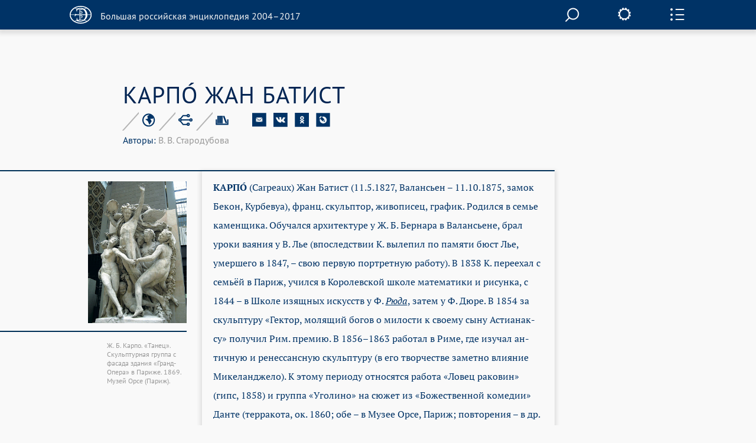

--- FILE ---
content_type: text/css
request_url: https://old.bigenc.ru/css/print.css
body_size: 243
content:
body{
	min-width:1000px;
}
#header,
#footer,
.article-visual{display:none;}
.side-image{
	width:200px;
	margin:0 0 0 -220px;
}
.expanded{display:block;}
.illustrations-list li{
	background:none;
}
.illustrations-list img{display:block;}
.illustrations-list .btn-prev,
.illustrations-list .btn-next{
	display:none;
}


--- FILE ---
content_type: application/javascript; charset=utf-8
request_url: https://old.bigenc.ru/j/slider.js
body_size: 15654
content:
/*
 Функция для получения текущего URL, который используется при работе с API.
 */
function getCurrentURL(section, tag_id) {
    var url = window.location.pathname.split('/');

    // Ассоциативный массив ендпоинтов для API и их ключей, используемых в URL.
    var apis = {
        'persons': 'get_person_page',
        'vocabulary': 'get_slovnik_page',
        'section': 'get_section_page',
        'tag': 'get_tag_page'
    };

    // Вернуть ID тега, если значение истинно. Используется для раздела "Ключевые слова (/tag)".
    // Ниже приведен пример для следующего URL: http://bigenc.ru/tag/4434192
    // Пример: 4434192
    if (tag_id) {
        return url.slice(-1)[0].trim();
    }

    // Вернуть название текущего раздела, которое используется при запросе к API.
    // Используется при обращении к API для раздела "Рубрики".
    // Ниже приведен пример для следующего URL: http://dev.bigenc.ru/section/psychology
    // Пример: psychology
    if (section) {
        return url.slice(-2)[1].trim();
    }

    var resource = url.slice(-1)[0].trim();
    // Tag resource
    var tr = url.slice(-2)[0].trim();

    if (resource in apis) {
        return apis[resource];
    } else if (tr in apis) {
        return apis[tr]
    } else {
        return apis['section'];
    }
}

// Количество записей получаемых за один запрос.
var ITEMS_PER_REQUEST = 30;

// Определяем текущий эндпоинт, для использования при обращении к API
var API_SLIDER = getCurrentURL();

// Активный символ. Используется при запросе "Показать еще".
var CURRENT_LETTER;

// Номер страницы.
var PAGE_NUMBER = 1;

// Определяем текущую рубрику, для раздела Рубрик. Содержимое этой перемнной
// используется в запросе, чтобы указать интересующую нас рубрику.
var CURRENT_SECTION = getCurrentURL(section = true);

// Определяем текующий ID (для "Ключевые слова").
var TAG_ID = getCurrentURL(tag_id = true);

// Создаем html представление для айтема, полученного из (json/get_person_page)
function createPersonsItem(d, img_size) {
    if (!img_size) img_size = '60';

    var list = '<li class="crop60">';
    var descr = '<div class="description">';

    var link = '<a href="' + d.url + "\"><strong class=\"title\">" + d.title + '</strong>';
    if (d.subtitle) link += ', ' + d.subtitle;
    link += '</a>';

    var moreLink = '<a href="' + d.url + "\"class=\"more\"> &gt;&gt;" + '</a>';
    descr = descr + link + moreLink + '</div>';

    if (d._head_image) {
        var image = d._head_image;
        var visual = '<div class="visual';

        if (image && image.crop_data && image.crop_data.link) {
            visual += ' list-cropped';
        }
        visual += '">';

        var img_tag = '<img src="/media/';
        if (image.crop_data && image.crop_data.link) {
            var crop = image.crop_data.link;

            if (parseInt(crop.width) <= 100) crop.img_size = img_size + 'x' + '-';

            img_tag += image.name_in_storage + '.' + crop.img_size + '.png' + '"';

            img_tag += ' style="margin-left: ' + crop["margin-left"] + ';';
            img_tag += ' margin-top: ' + crop["margin-top"] + ';';
            img_tag += ' transform: ' + crop["transform"] + ';">';
        } else {
            img_tag += image.name_in_storage + '.' + img_size + 'x-.png">'
        }
        return list + visual + img_tag + '</div>' + descr + '</li>';
    }
    return list + descr + '</li>';
}

// Создаем html представление для остальных айтемов.
function createUsualItem(html, d) {
    // JSON имеет разную структуру.
    var title = d.bw ? d.bw : d.title;
    // Создайем тег для черного слова (тайтла).
    var bw = '<strong class="title">' + title + '</strong>';
    // Создаем список
    html += '<li><div class="description">';

    // Создаем ссылку на статьи и добавляем описание, если оное присутствует.
    if (d.subtitle) {
        html += '<a href="' + d.url + '">' + bw + ", " + d.subtitle + '</a>';
    } else {
        html += '<a href="' + d.url + '">' + bw + '</a>';
    }
    // Создаем кнопку ">>" для перехода к полной версии статьи.
    html += '<a href="' + d.url + '"class="more">' + " &gt;&gt;" + '</a><p></p>';
    // Закрываем блок и список
    html += '</div></li>';
    return html;

}

function getFirstSliderLabels(cb) {
    var loadingDocs = $("#loading-docs");
    loadingDocs.show();

    $.ajax({
        url: '/json/get_tag_page',
        type: 'POST',
        data: JSON.stringify([TAG_ID]),
        success: function (r) {
            return cb(r['letters']);
        },
        complete: function (r) {
            loadingDocs.hide();
        }
    });
}

// Функция для сортировки массива с буквой Ё
function sortWitYo(a, b) {
    var aCode = a.toLowerCase().replace('ё', 'е' + String.fromCharCode(1110));
    var bCode = b.toLowerCase().replace('ё', 'е' + String.fromCharCode(1110));
    if (aCode > bCode) {
        return 1;
    }
    if (aCode < bCode) {
        return -1;
    }
    else {
        return 0;
    }

}

(function () {

    // Список всех доступных символов на слайдере.
    var letters = [
        "А", "Б", "В", "Г", "Д", "Е", "Ё", "Ж", "З", "И",
        "Й", "К", "Л", "М", "Н", "О", "П", "Р", "С", "Т",
        "У", "Ф", "Х", "Ц", "Ч", "Ш", "Щ", "Ы", "Э", "Ю",
        "Я"
    ];

    // Получить список (массив) всех доступных сочетаний букв для второго слайдера,
    // на сочетание буквы первого. Ниже приведен пример для буквы К.
    // Пример (К): ["КА", "КУ", "КИ", ...]
    function getSubLetters(letter, cb) {
        var query = [letter || 'А'];
        $.ajax({
            url: '/json/' + API_SLIDER,
            type: 'POST',
            data: JSON.stringify(query),
            success: function (r) {
                // Документ, возвращаемый с сервера имеет разную структуру
                // для разных эндпоинтов
                var resp = r[API_SLIDER == 'get_slovnik_page' ? 'begins' : 'letters2'];
                return cb(resp);
            }
        });
    }

    // Функция для инициализации лейблов, доступных на текущее сочетание букв
    function initSubSliderLabels(letter) {
        getSubLetters(letter, function (labels) {
            // Удаляем второй слайдер, если массив лейблов пуст,
            // иначе - инициализируем.
            if (labels == undefined || labels.length == 0) {
                $('.sub-slider').remove();
            } else {
                initSubSlider(labels);
            }
        });
    }

    // Функция для инициализации лейблов первого слайдера.
    function initMainSlider(labelsSet) {

        // Для этих разделов второй слайдер не используется
        if (API_SLIDER != 'get_section_page' ||
            API_SLIDER != 'get_tag_page') {
            initSubSliderLabels(labelsSet[0]);
        }

        // Запрашиваем первую порцию записей для буквы А.
        renderItems(labelsSet[0]);
        CURRENT_LETTER = labelsSet[0];

        //noinspection JSUnresolvedFunction
        return $('.slider')
            .slider({
                min: 0,
                max: labelsSet.length - 1,
                value: 0
            })
            .slider("pips", {
                rest: "label",
                labels: labelsSet
            })
            .on("slidechange", function (e, ui) {
                // Инициализируем лейблы для второго слайдера и сам слайдер
                // для буквы: labelsSet[ui.value], где ui.value - это индекс.
                CURRENT_LETTER = labelsSet[ui.value];
                PAGE_NUMBER = 1;

                initSubSliderLabels(labelsSet[ui.value]);

                // Запрашиваем новую порцию данных для буквы: labelsSet[ui.value]
                renderItems(labelsSet[ui.value]);
            });
    }

    function initSubSlider(labelsSet) {

        // Исправляет запоздалое переключение между лейблами.
        $('.sub-slider').remove();
        $('<div class="sub-slider" id="circles-slider"></div>').insertAfter(".slider");

        //noinspection JSUnresolvedFunction
        $('.sub-slider')
            .slider({
                min: 0,
                max: labelsSet.length - 1,
                value: 0
            })
            .slider("pips", {
                rest: "label",
                labels: labelsSet
            })
            .on("slidechange", function (e, ui) {
                CURRENT_LETTER = labelsSet[ui.value];
                PAGE_NUMBER = 1;
                renderItems(labelsSet[ui.value]);
            });
    }

    function getPage(letter, page, cb) {
        var query;

        // Запросы так же имеют несколько иные параметры для разных эндпоинтов.
        if (API_SLIDER === 'get_person_page' || API_SLIDER === 'get_slovnik_page') {
            query = [letter, page, ITEMS_PER_REQUEST]

        } else if (API_SLIDER === 'get_section_page') {
            // Запрос для полученния данных из Рубрик.
            query = [CURRENT_SECTION, letter, page, ITEMS_PER_REQUEST];
        } else if (API_SLIDER === 'get_tag_page') {
            // Запрос для полученния данных из Ключевых слов.
            query = [TAG_ID, letter, page, ITEMS_PER_REQUEST]
        }

        // console.log('The current query is: ' + JSON.stringify(query) + ' to ' + API_SLIDER);

        var loadingDocs = $("#loading-docs");
        var loadMoreBtn = $('.load-more');

        // Показываем анимацию, пока данные грузятся.
        loadingDocs.show();

        // Скрываем кнопку "Показать еще", пока данные не получены.
        loadMoreBtn.hide();

        $.ajax({
            url: '/json/' + API_SLIDER,
            type: 'POST',
            data: JSON.stringify(query),
            error: function (xhr, text, str) {
                return str;
            },
            success: function (r) {
                return cb(r);
            },
            complete: function (r) {
                // После успешного выполнения запроса, скрываем анимацию
                loadingDocs.hide();

                // И показываем кнопку "Показать еще"
                loadMoreBtn.show();
            }
        });
    }

    function renderItems(letter, page, upgradable) {
        $("#load-more").removeClass("disable-button");
        getPage(letter, page, function (json) {

            // json.error ? console.log('Error occurred: ' + json.error) : null;

            // JSON, полученный с сервера имеет разную структуру для разных эндпоинтов.
            var jn = json.items ? json.items : json.docs;

            var html = '';
            if (jn && jn.length > 0) {
                for (var i = 0; i < jn.length; i++) {
                    var doc = jn[i];
                    // Айтемы для персоналий имеют несколько иную структуру, так как
                    // содержат изображения и данные для их обрезки.
                    if (API_SLIDER === 'get_person_page') {
                        html += createPersonsItem(doc, "60")
                    }
                    if (API_SLIDER === 'get_slovnik_page' ||
                        API_SLIDER === 'get_section_page' ||
                        API_SLIDER === 'get_tag_page') {
                        html = createUsualItem(html, doc)
                    }
                }
            } else {
                html = '<div class="docs-not-found">';
                html += 'Соответствий запросу: <strong>' + letter + '</strong>  не найдено.';
                html += '</div>';
                // Если документов не найдено, то делаем кнопку "Показать еще" недоступной.
                $("#load-more").addClass("disable-button");
            }

            // Если upgradable, то пользователь запрашивает дополнительную порцию
            // данных на для той же буквы. Тогда просто обновляем уже имеющийся документ,
            // иначе - очищаем и вставляем новые
            var $personalList = $('#personals-list');
            if (upgradable) {
                $personalList.append(html)
            } else {
                $personalList.html(html)
            }
        });
        return false;
    }

    // Инициализируем первый слайдер с массивом букв: letters

    if (API_SLIDER === 'get_tag_page') {
        getFirstSliderLabels(function (letters) {
            var labels = Object.keys(letters).sort(sortWitYo);
            initMainSlider(labels)
        });
    } else {
        initMainSlider(letters);
    }

    // Назначаем событие для клика по "Показать еще"
    $('.load-more').click(function (e) {
        PAGE_NUMBER++;
        // Запрашиваем новую порцию записей.
        renderItems(CURRENT_LETTER, PAGE_NUMBER, true);
        return false;
    });


})();


var offset = 100;
var duration = 300;

// Скрываем/Показываем кнопку "Вернуться к началу"
$(document).ready(function () {
    $(window).scroll(function () {
        if ($(this).scrollTop() > offset) {
            $('.btn-to-top').fadeIn(duration);
        } else {
            $('.btn-to-top').fadeOut(duration);
        }
    });

    $('.btn-to-top').click(function (event) {
        event.preventDefault();

        $('html, body').animate({scrollTop: 0}, 400);
    })
});

// Скрываем линейку дат для мобильных устройств по тапу области .item-container.
$(document).ready(function () {
    $('.item-container').on('click', function () {
        $('div.time-line-holder').removeClass("opened");
    });
});

--- FILE ---
content_type: application/javascript; charset=utf-8
request_url: https://old.bigenc.ru/j/drag-on.js
body_size: 13054
content:
﻿/**
 * jQuery.Drag-On v2.8.2
 * @author Dark Heart aka PretorDH
 * @site dragon.deparadox.com
 * MIT license
 */

$(function () {

    $.fn.extend({
        dragOn: function (opt) {
            return jQuery.DragOn(this, opt);
        }
    });

    $.extend({
        DragOn: function (S, opt) { /* Scroll mechanics */
            var def = {
            	exclusion : {'input': '', 'textarea': '', 'select': '', 'object':'' , 'iframe':'', 'details':'', 'id':'#gmap,#map-canvas,.button,[data-overflow=no-dragon],a > :not(img)'},
            	cursor : 'all-scroll',
            	holdEvents : 'mousedown.dragon touchstart.dragon',
            	draggEvents : 'mousemove.dragon touchmove.dragon',
            	releaseEvents : 'mouseup.dragon touchend.dragon',
            	wheelEvents : 'mousewheel.dragon wheel.dragon',
            	leaveEvents : 'mouseleave.dragon touchleave.dragon touchcancel.dragon',
            	easing : 'true'
            },_this;
            
            function onPrevent(E) {
                var e = E || event, et = (e && e.target && (e.target.tagName || e.target.localName || e.target.nodeName).toLowerCase());
                return e && et && (et in _this.opt.exclusion || (e.target.href || $(e.target).parents().attr('href') && (e.stopPropagation && e.stopPropagation(), true)))
				   || (e && e.preventDefault && e.preventDefault(), e.stopPropagation && e.stopPropagation(), false);
            };

			S = $(S);
            _this = {
            	opt: (function (opt) {for (var b in opt) def[b]=opt[b]; return def;})(opt),
            	set option(o) {
            		for (var b in o) 
            			_this.opt[b]=o[b];
            		if (o && !_this.on) _this.toggle().toggle();
            		return _this.opt;
            	},
            	get option() {
            		return _this.opt
            	},
            	moment: {},
            	bypass : false,
            	mx: 1,
            	my: 1,
            	on:true,
            	round: function(v) {return (v+(v>0?.5:-.5))<<1>>1},
            	abs: function(v) {return v>0?v:-v},
            	toggle: function(e) {
            		var o = _this.opt;
            		if (_this.on) {
			            S.css({ cursor: o.cursor }).on(o.holdEvents,'a',onPrevent).find('a').css({ cursor: 'pointer'});
			            S.on(o.wheelEvents,_this.onWhell).on(o.holdEvents,_this.onHold);
			            $('body').on({'keydown.dragon':_this.onKeyDown,'keyup.dragon':_this.onKeyDown});
			            (("Info" in window) && Info || console).log('DragOn fly...');
			        } else {
			            S.css({ cursor: '' }).off(o.holdEvents,'**',onPrevent).find('a').css({ cursor: '' });
			            S.off(o.wheelEvents,_this.onWhell).off(o.holdEvents,_this.onHold);
			            $('body').off({'keydown.dragon':_this.onKeyDown,'keyup.dragon':_this.onKeyDown});
			            (("Info" in window) && Info || console).log('DragOn landed...');
			        }
			        _this.on=!_this.on;
			        if (e!=null) S.trigger('BarOn.toggle');
			        return _this;
            	},
                getCurPos: function () {
                    var b, to = S.to;
                    return S.curPos = {
                        't': to[0].scrollTop,
                        'ph': b = to.innerHeight(),
                        'maxY': to[0].scrollHeight - b,
                        'l': to[0].scrollLeft,
                        'pw': b = to.innerWidth(),
                        'maxX': to[0].scrollWidth - b
                    }
                },
                setCurPos: function (dx, dy) {
                    var t, l, cp=S.to, ddy, ddx, w=_this.mx<0 || _this.my<0;
                    
                    while (S.to=_this.scrollParent(S.to, w)) {
                        cp = _this.getCurPos();
                        (cp.maxY > 0) && ((dy>0?dy:-dy) > (dx>0?dx:-dx))
							&& ((cp.maxX > 0) || (dx = 0), ddy = (cp.t - (ddy = _this.round((cp.maxY / cp.ph + 1) * dy)) < 0) ? cp.t : (cp.t - ddy > cp.maxY ? cp.t - cp.maxY : ddy))
							&& ( S.to[0].scrollTop = cp.t - ddy,true ) && ( (t = S.to[0].scrollTop != cp.t) && (dy = 0, S.to.trigger('scroll')) ); 
                        (cp.maxX > 0) && ((dx>0?dx:-dx) > (dy>0?dy:-dy))
							&& ( dy = 0, ddx = (cp.l - (ddx = _this.round((cp.maxX / cp.pw + 1) * dx)) < 0) ? cp.l : (cp.l - ddx > cp.maxX ? cp.l - cp.maxX : ddx) )
							&& ( S.to[0].scrollLeft = cp.l - ddx,true) && ( (l = S.to[0].scrollLeft != cp.l) && (dx = 0,S.to.trigger('scroll')) );
						if ((dy && t) || (dx && l) || S[0]==S.to[0]) return;
						S.to=S.to.parent();
                    };
                },
                scrollParent : function(Sto,w) {
					while (Sto && Sto[0] && S[0]!=Sto[0] && ((Sto[0].nodeType != 1 || Sto.css('overflow')=='visible') || Sto[0].tagName.toLowerCase() == 'a' || (!w && Sto.data('overflow')=='no-dragon')) ) Sto=Sto.parent();
					return Sto;
                },
				isInBestPosition : function(Sto,Stoo,cp) {
					var t = Sto.offset(),
                        p = Stoo.offset(),
                    	h = Stoo.innerHeight()-cp.ph,
                        w = Stoo.innerWidth()-cp.pw;
                        
                    if (Stoo[0]==document.body || Stoo[0]==$('html')[0] && Stoo[0]!==Sto[0]) {
                    	t.top = t.top -Stoo[0].scrollTop;
                    	t.left= t.left-Stoo[0].scrollLeft;
                    };
                            
                    return p.top+(h<0?0:h) >= t.top && p.top+(h>0?0:h) <= t.top &&
                           p.left+(w<0?0:w) >= t.left && p.left+(w>0?0:w) <= t.left || Sto.css('position')=='fixed';
				},
                onWhell: function (e, delta) { 
                	if (_this.bypass) return (_this.bypass=false,true);

                    _this.moment={};
                    var SSto,cp,st,sl,t,l,ph,pw,et,ad
                    
                    	E = e.originalEvent;     
					_this.mx = 1; _this.my = 1;
                    S.to = $((this === e.target) ? this : e.target);

                    delta = _this.round(delta || (E.wheelDelta || E.wheelDeltaY || E.wheelDeltaX ) >> 1 || (-(E.deltaX || E.deltaY || E.deltaZ)<<(E.deltaMode && E.deltaMode<<2)<<1));
                    ad=_this.abs(delta>>1);

                    do {
	                    S.to = _this.scrollParent(S.to,1);
                        S.too=(SSto = S.to[0]!=S[0])?_this.scrollParent(S.to.parent(),1):S;
						cp = _this.getCurPos();

						if (_this.isInBestPosition(S.to,S.too,cp)) {
							if ( cp.maxY > 0) {
	                        	S.to.scrollTop ( (t = cp.t - delta) < 0 ? 0 : (t > cp.maxY ? cp.maxY : t) );
                        		if ( S.to.scrollTop()!=cp.t) (e.preventDefault(),e.stopPropagation(),S.to.trigger('scroll',[false,false]),delta=0);
                        	};
	                        if (delta && cp.maxX > 0) {
                        		S.to.scrollLeft( (t = cp.l - delta) > 0 ? (t > cp.maxX ? cp.maxX : t) : 0);
                        		if ( S.to.scrollLeft()!=cp.l ) (e.preventDefault(),e.stopPropagation(),S.to.trigger('scroll',[true,true]),delta=0);
                        	};
                        };
                    } while (delta && SSto && (S.to=S.to.parent()) );
                    return this;
                },
                onHold: function (e) {        
                    _this.moment={};
                    var o=_this.opt,b,et = (e.target.tagName || e.target.localName || e.target.nodeName).toLowerCase(),
						E=e.type.indexOf('touch')+1?e.originalEvent.touches[0]:e;
                    if (et in o.exclusion) return;
                  
                    S.too = S.to = $((this === e.target) ? this : e.target);
                    _this.mx=S.to.hasClass('bBarOn')?-1:1;
                    _this.my=S.to.hasClass('rBarOn')?-1:1;
                    if ( _this.mx+_this.my>0 && S.too.closest(o.exclusion.id).length ) return;
                    
                    ('mousedown'.indexOf(e.type)+1) && (e.preventDefault(), e.stopPropagation());
					
					_this.moment = S.holdPos = { 'x': E.screenX, 'y': E.screenY };
					_this.moment.startTime=+new Date();
                    S.on(o.draggEvents,_this.onDragg).on(o.releaseEvents+' '+o.leaveEvents,_this.onRelease).on(o.releaseEvents, S.too, _this.onRelease);

                    _this.noButtonHold = false;
                    _this.SAH && _this.SAH.off('scroll.dragon', _this.onScrollAfterHold);
                    (_this.SAH = S.too).on('scroll.dragon', _this.onScrollAfterHold);
                },
                onScrollAfterHold: function (e) {
                	_this.moment = {};
                    _this.noButtonHold = true;
                    _this.SAH.off('scroll.dragon', _this.onScrollAfterHold);
                },
                onDragg: function (e) {
                    _this.SAH && (_this.SAH.off('scroll.dragon', _this.onScrollAfterHold), _this.SAH = null);
                    var	E=e.type.indexOf('touch')+1?e.originalEvent[e.originalEvent.touches.length?'touches':'changedTouches'][0]:e;

                    if (!(e.originalEvent.touches || e.originalEvent.changedTouches) && _this.noButtonHold && !(e.which + e.button)) return _this.onRelease(e);
                    e.preventDefault(); e.stopPropagation();

                    var x = E.screenX, 
                    	y = E.screenY,
						dx = x - S.holdPos.x, 
						dy = y - S.holdPos.y;
                    S.to = $(this===e.target?this:e.target);            
                    S.holdPos = { 'x': x, 'y': y };
                    
                    _this.setCurPos(dx*_this.mx, dy*_this.my);
                },
                onRelease: function (e) {
                	var sm=_this.moment,
                		o=_this.opt,
                		E=e.type.indexOf('touch')+1?e.originalEvent[e.originalEvent.touches.length?'touches':'changedTouches'][0]:e;
                	if (sm && o.easing) {
                		sm.vector={y:E.screenY-sm.y,x:E.screenX-sm.x};
                		sm.snatch=(+new Date()-sm.startTime);
                		sm.speedX=_this.mx*((sm.vector.x>0)?1:-1)*sm.vector.x*sm.vector.x/(sm.snatch<<1);
                		sm.speedY=_this.my*((sm.vector.y>0)?1:-1)*sm.vector.y*sm.vector.y/(sm.snatch<<1);
                		if (sm.snatch<350) sm.ORE=setTimeout(_this.onReleaseEasing,10);
                	} else _this.moment=null;
                
                    if ('mouseup mouseleave'.indexOf(e.type)+1) (e.preventDefault(), e.stopPropagation(), e.stopImmediatePropagation());
                    _this.SAH && (_this.SAH.off('scroll.dragon', _this.onScrollAfterHold), _this.SAH = null);
                    S.off(o.draggEvents,_this.onDragg).off(o.releaseEvents+' '+o.leaveEvents,_this.onRelease).off(o.releaseEvents, '**', _this.onRelease);
                    return _this;
                },
                onReleaseEasing: function (e) {
                	var sm=_this.moment;
                	if (!sm) return;
                	
                    S.to=S.too;
                    _this.setCurPos(sm.speedX*=0.98, sm.speedY*=0.98);  
                    sm.ORE=((sm.speedX+sm.speedX)<<1>>1||(sm.speedY+sm.speedY)<<1>>1)?setTimeout(_this.onReleaseEasing,10):null;
                },
                onKeyDown: function (e) {
                	var	so,to,too,ek=e.which,sm=_this.moment||{},wh=$(window).innerHeight(),sy;
               		               		
                	sm.speedX = (ek in {37:0,100:0}?2:(ek in {39:0,102:0}?-2:0 ) );
                	sm.speedY = (ek in {38:0,104:0}?1:(ek in {40:0,98:0}?-1:(ek in {33:0,105:0}? (so=Math.sqrt(Math.sqrt(wh)))*Math.sqrt(so/3)-4 :(ek in {34:0,99:0}? -(so=Math.sqrt(Math.sqrt(wh)))*Math.sqrt(so/3)+4 :(ek in {35:0,97:0}?-88:(ek in {36:0,103:0}?88:0) ) ) ) ) );
                	if (!(sm.speedX||sm.speedY) || (sy=_this.abs(sm.speedY))>15 && e.type=='keydown' || sy<15 && e.type=='keyup') return;                	

					if (sm.key!=ek) {
	                	sm.key=ek;
	                	to = too = $(S);
						while (to.length && 
							    !( sm.speedY && ( to[0].scrollHeight-to.innerHeight()>2
									&& (so=to.offset()).left<=(ek=$(window).innerWidth ()-to.innerWidth()) 
									&& (so.left>=0 || ek<0 && so.left>=ek) )
								|| sm.speedX && ( to[0].scrollWidth -to.innerWidth() >2 
									&& (so=to.offset()).top <=(ek=wh-to.innerHeight()) 
									&& (so.top >=0 || ek<0 && so.top >=ek) )
								)) 
							(to=to.slice(1)).length || (to=too=too.children());
	                	S.too = to.eq(0) || S.too;
                	};                	
                	             	               	
					_this.onReleaseEasing();
					e.preventDefault(); e.stopPropagation();
                }
            };
					
            S.on({'DragOn.toggle':_this.toggle,
            	  'DragOn.remove':function() {_this.on||_this.toggle();Bo=null;S.off('DragOn.toggle DragOn.remove DragOn.option')},
            	  'DragOn.option':function(e,prop) {if (e) e.stopPropagation(); return (prop)? (typeof prop=='object')?_this.option=prop:_this.option[prop] :_this.option; }
            	 });
            
            return _this.toggle();
        }
    });

    $('.dragon').dragOn()
});


--- FILE ---
content_type: image/svg+xml
request_url: https://old.bigenc.ru/img/close3.svg
body_size: 457
content:
<?xml version="1.0" encoding="utf-8"?>
<!-- Generator: Avocode 2.4.2-d618096 - http://avocode.com -->
<svg height="27" width="27" xmlns:xlink="http://www.w3.org/1999/xlink" xmlns="http://www.w3.org/2000/svg" viewBox="0 0 27 27">
    <path stroke-linejoin="miter" stroke-linecap="square" stroke-width="2" stroke="#ffffff" fill="none" fill-rule="evenodd" d="M 1.83 1.89 L 25.17 25.11" />
    <path stroke-linejoin="miter" stroke-linecap="square" stroke-width="2" stroke="#ffffff" fill="none" fill-rule="evenodd" d="M 1.83 25.11 L 25.17 1.89" />
</svg>

--- FILE ---
content_type: image/svg+xml
request_url: https://old.bigenc.ru/img/glass.svg
body_size: 704
content:
<?xml version="1.0" encoding="utf-8"?>
<!-- Generator: Avocode 2.4.2-d618096 - http://avocode.com -->
<svg height="22" width="24" xmlns:xlink="http://www.w3.org/1999/xlink" xmlns="http://www.w3.org/2000/svg" viewBox="0 0 24 22">
    <path stroke-linejoin="miter" stroke-linecap="butt" stroke-width="2" stroke="#ffffff" fill="none" fill-rule="evenodd" d="M 17.31 9.48 C 17.31 13.9 13.73 17.48 9.31 17.48 C 4.89 17.48 1.31 13.9 1.31 9.48 C 1.31 5.06 4.89 1.48 9.31 1.48 C 13.73 1.48 17.31 5.06 17.31 9.48 L 17.31 9.48 Z M 17.31 9.48" />
    <path fill="#ffffff" fill-rule="evenodd" d="M 23.68 21.7 L 23.68 21.7 C 23.24 22.09 22.51 22.1 22.06 21.71 L 15.14 15.76 C 14.69 15.37 14.68 14.73 15.12 14.34 C 15.56 13.94 16.28 13.93 16.73 14.32 L 23.66 20.28 C 24.11 20.66 24.12 21.3 23.68 21.7" />
</svg>